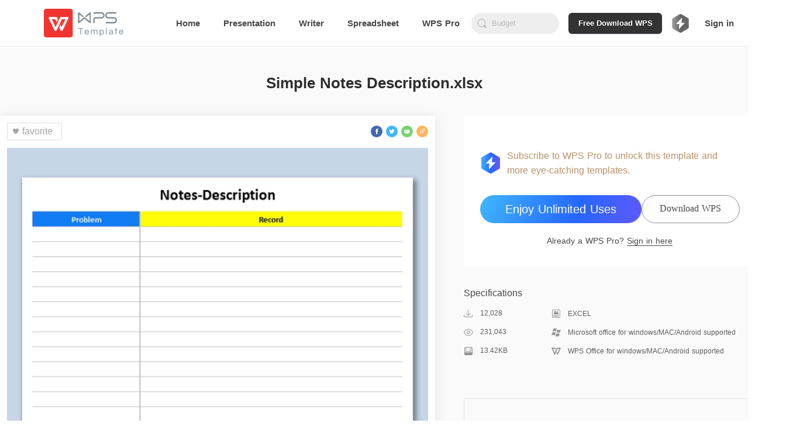

--- FILE ---
content_type: image/svg+xml
request_url: https://ds.cache.wpscdn.com/template-website/img/icon_memory.4ff6d43.svg
body_size: 556
content:
<?xml version="1.0" encoding="UTF-8"?>
<svg width="16px" height="16px" viewBox="0 0 16 16" version="1.1" xmlns="http://www.w3.org/2000/svg" xmlns:xlink="http://www.w3.org/1999/xlink">
    <!-- Generator: Sketch 55.2 (78181) - https://sketchapp.com -->
    <title>icon_内存</title>
    <desc>Created with Sketch.</desc>
    <g id="icon_内存" stroke="none" stroke-width="1" fill="none" fill-rule="evenodd">
        <rect id="Rectangle" x="0" y="0" width="16" height="16"></rect>
        <path d="M3,1 L13,1 C14.1045695,1 15,1.8954305 15,3 L15,13 C15,14.1045695 14.1045695,15 13,15 L3,15 C1.8954305,15 1,14.1045695 1,13 L1,3 C1,1.8954305 1.8954305,1 3,1 Z M3,2 C2.44771525,2 2,2.44771525 2,3 L2,13 C2,13.5522847 2.44771525,14 3,14 L13,14 C13.5522847,14 14,13.5522847 14,13 L14,3 C14,2.44771525 13.5522847,2 13,2 L3,2 Z" id="矩形" fill="#979797" fill-rule="nonzero"></path>
        <path d="M1,10 L15,10 L15,13 C15,14.1045695 14.1045695,15 13,15 L3,15 C1.8954305,15 1,14.1045695 1,13 L1,10 Z" id="矩形" fill="#979797"></path>
        <path d="M3,1 L13,1 L13,8 C13,8.55228475 12.5522847,9 12,9 L4,9 C3.44771525,9 3,8.55228475 3,8 L3,1 Z M4,2 L4,8 L12,8 L12,2 L4,2 Z" id="矩形" fill="#979797" fill-rule="nonzero"></path>
        <rect id="矩形" fill="#979797" x="10" y="4" width="1" height="3" rx="0.5"></rect>
    </g>
</svg>

--- FILE ---
content_type: image/svg+xml
request_url: https://ds.cache.wpscdn.com/template-website/img/premium-no-bg.2d636ee.svg
body_size: 785
content:
<?xml version="1.0" encoding="UTF-8"?>
<svg width="24" height="24" viewBox="0 0 24 24" fill="none" xmlns="http://www.w3.org/2000/svg">
<path d="M10.5706 0.300768C11.2652 -0.100256 12.121 -0.100256 12.8155 0.300768L21.2636 5.17829C21.9582 5.57931 22.3861 6.32043 22.3861 7.12248V16.8775C22.3861 17.6796 21.9582 18.4207 21.2636 18.8217L12.8155 23.6992C12.121 24.1003 11.2652 24.1003 10.5706 23.6992L2.12248 18.8217C1.42789 18.4207 1 17.6796 1 16.8775V7.12248C1 6.32043 1.42789 5.57931 2.12248 5.17829L10.5706 0.300768Z" fill="url(#paint0_linear_542_17577)"/>
<path d="M13.0685 11.1666L13.6766 5.23048C13.6912 5.08805 13.5891 4.96059 13.4486 4.94579C13.3703 4.93755 13.2926 4.96633 13.238 5.02383L6.35536 12.2684C6.25737 12.3716 6.26041 12.5357 6.36216 12.635C6.40982 12.6816 6.47342 12.7076 6.53959 12.7076H10.2215L9.5891 18.769C9.57424 18.9114 9.67608 19.0391 9.81655 19.0542C9.89503 19.0626 9.97293 19.0338 10.0277 18.9762L17.0308 11.6057C17.1288 11.5026 17.1258 11.3384 17.024 11.2391C16.9764 11.1926 16.9128 11.1666 16.8466 11.1666H13.0685Z" fill="white"/>
<path d="M13.0684 11.1666L13.6765 5.23048L12.575 11.1666H13.0684Z" fill="url(#paint1_linear_542_17577)"/>
<path d="M10.6936 12.7076H10.2215L9.58911 18.769L10.6936 12.7076Z" fill="url(#paint2_linear_542_17577)"/>
<defs>
<linearGradient id="paint0_linear_542_17577" x1="24.4992" y1="42.611" x2="-3.83765" y2="41.0643" gradientUnits="userSpaceOnUse">
<stop offset="0.0404752" stop-color="#894EF8"/>
<stop offset="0.488332" stop-color="#2567FF"/>
<stop offset="1" stop-color="#45C5FF"/>
</linearGradient>
<linearGradient id="paint1_linear_542_17577" x1="13.1245" y1="5.23048" x2="13.1245" y2="11.1666" gradientUnits="userSpaceOnUse">
<stop stop-color="white" stop-opacity="0"/>
<stop offset="0.90625" stop-color="#9CC8F1" stop-opacity="0.5"/>
</linearGradient>
<linearGradient id="paint2_linear_542_17577" x1="10.0157" y1="12.7076" x2="10.0157" y2="18.769" gradientUnits="userSpaceOnUse">
<stop offset="0.0729167" stop-color="#9CC8F1" stop-opacity="0.5"/>
<stop offset="1" stop-color="white" stop-opacity="0"/>
</linearGradient>
</defs>
</svg>
